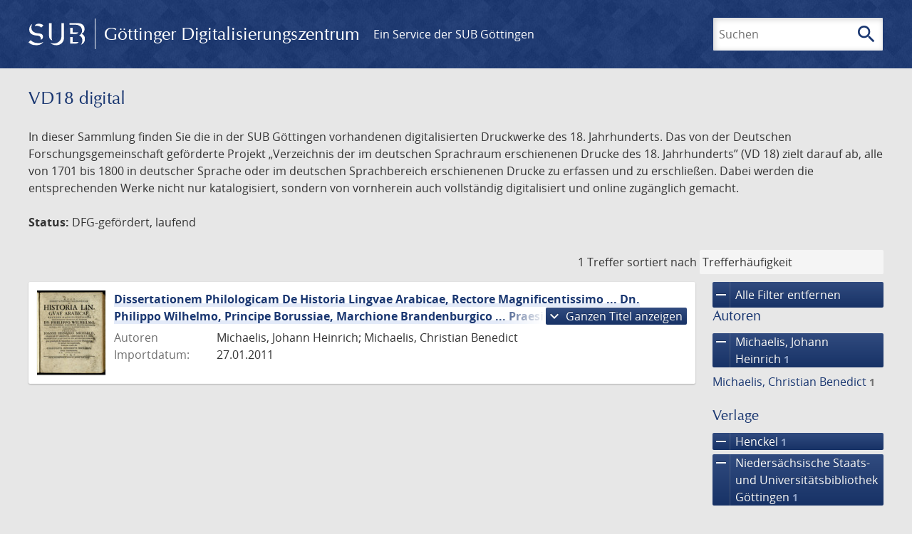

--- FILE ---
content_type: text/html; charset=UTF-8
request_url: https://gdz.sub.uni-goettingen.de/collection/vd18.digital?amp;filter%5B1%5D%5Bfacet_place_publish%5D=Gottingae&amp;filter%5B2%5D%5Bfacet_creator_personal%5D=Zollikofer,%20Georg%20Joachim&filter%5B0%5D%5Bfacet_place_publish%5D=Halae%20Magdeburgicae&filter%5B1%5D%5Bfacet_creator_personal%5D=Michaelis,%20Johann%20Heinrich&filter%5B2%5D%5Bdc%5D=vd18.digital&filter%5B3%5D%5Bfacet_publisher%5D=Nieders%C3%A4chsische%20Staats-%20und%20Universit%C3%A4tsbibliothek%20G%C3%B6ttingen&filter%5B4%5D%5Bfacet_publisher%5D=Henckel&page=1
body_size: 5162
content:
<!DOCTYPE html>
<html class="root" lang="de">
<head>
    <meta charset="UTF-8"/>
<meta name="viewport" content="width=device-width, initial-scale=1">
<title>VD18 digital - GDZ - Göttinger Digitalisierungszentrum</title>
<link rel="icon" type="image/x-icon" href="/favicon.ico"/>
<link rel="alternate" type="application/atom+xml" title="Atom-Feed" href="https://gdz.sub.uni-goettingen.de/feed/atom" />
<link rel="alternate" type="application/rss+xml" title="RSS-Feed" href="https://gdz.sub.uni-goettingen.de/feed/rss" />
<meta property="og:title" content="VD18 digital - GDZ - Göttinger Digitalisierungszentrum" />
<meta property="og:type" content="website" />
            <link rel="stylesheet" href="/build/app.37fdcb1a.css">
    </head>
<body class="site">

<header class="header" data-role="header">
    <div class="header_inner">
        <div class="header_main" role="banner">
            <a class="header_logo" href="/">
                <img src="/images/sub-logo.svg" alt="SUB" title="Staats- und Universitätsbibliothek Göttingen">
                <span class="header_title -long">Göttinger Digitalisierungszentrum</span>
                <span class="header_title -short">GDZ</span>
            </a>
            <div class="header_secondary">
                <a href="https://www.sub.uni-goettingen.de">
                    Ein Service der SUB Göttingen
                </a>
            </div>
        </div>

        <ul class="header_nav">
                                    <li class="header_nav-item">
                <button class="header_search-toggle">
                    <i class="icon">search</i>
                    Suchen
                </button>
            </li>
        </ul>

        
<div class="search">
    <form name="search" method="get" action="/suche" class="search_form -visible" role="search">
    <input type="text" id="search_q" name="search[q]" required="required" class="search_input" size="32" placeholder="Suchen" />
    <button type="submit" class="search_submit" name="search_submit">
        <i class="icon">search</i>
        <span class="sr-only">Suchen</span>
    </button>
    <div class="search_popup">
        <div class="search_content -visible">
                            <ul class="search_list">
                            <li class="search_item"><input type="radio" id="search_searchScope_0" name="search[searchScope]" required="required" class="search_radio" value="all" /><label class="search_label required" for="search_searchScope_0">In allen Dokumenten</label></li>
            <li class="search_item"><input type="radio" id="search_searchScope_1" name="search[searchScope]" required="required" class="search_radio" value="vd18.digital" checked="checked" /><label class="search_label required" for="search_searchScope_1">In der Sammlung: VD18 digital</label></li>
    
                </ul>
                <hr class="search_separator">
                        <p>Durchsuche</p>
            <ul class="search_list">
                        <li class="search_item"><input type="radio" id="search_searchType_0" name="search[searchType]" required="required" class="search_radio" value="metadata" checked="checked" /><label class="search_label required" for="search_searchType_0">Metadaten</label></li>
            <li class="search_item"><input type="radio" id="search_searchType_1" name="search[searchType]" required="required" class="search_radio" value="fulltext" /><label class="search_label required" for="search_searchType_1">Volltext</label></li>
            <li class="search_item"><input type="radio" id="search_searchType_2" name="search[searchType]" required="required" class="search_radio" value="default" /><label class="search_label required" for="search_searchType_2">Metadaten und Volltext</label></li>
    
            </ul>
            <p>
                <a href="/search/advanced/">Erweiterte Suche</a>
            </p>
            <button class="search_close" title="Schließen">
                <i class="icon">close</i>
                <span class="sr-only">Schließen</span>
            </button>
        </div>
    </div>
    <input type="hidden" id="search_collection" name="search[collection]" value="vd18.digital" />
    </form>
</div>

    </div>
</header>

<div class="site_wrap">
    <div class="content">
            
    <div class="collections_above">
        <header class="collections_header">
            <h1 class="collections_title">VD18 digital</h1>
        </header>

                    <p>In dieser Sammlung finden Sie die in der SUB Göttingen vorhandenen digitalisierten Druckwerke des 18. Jahrhunderts. Das von der Deutschen Forschungsgemeinschaft geförderte Projekt „Verzeichnis der im deutschen Sprachraum erschienenen Drucke des 18. Jahrhunderts” (VD 18) zielt darauf ab, alle von 1701 bis 1800 in deutscher Sprache oder im deutschen Sprachbereich erschienenen Drucke zu erfassen und zu erschließen. Dabei werden die entsprechenden Werke nicht nur katalogisiert, sondern von vornherein auch vollständig digitalisiert und online zugänglich gemacht.</p>
<p><strong>Status:</strong> DFG-gefördert, laufend</p>
            </div>
                    <div class="navigation -top">
    <div class="find_aside">
        <span class="find_count">1 Treffer</span>
        <span class="find_sort">
                
    <label for="sort">sortiert nach</label>
    <select class="find_sort-order" id="sort">
        <option value="score-desc" selected>Trefferhäufigkeit</option>
        <option value="bycreator-asc" >Autor aufsteigend</option>
        <option value="bycreator-desc" >Autor absteigend</option>
        <option value="year_publish-asc" >Jahr aufsteigend</option>
        <option value="year_publish-desc" >Jahr absteigend</option>
        <option value="date_indexed-asc" >Importdatum aufsteigend</option>
        <option value="date_indexed-desc" >Importdatum absteigend</option>
        <option value="bytitle-asc" >Titel aufsteigend</option>
        <option value="bytitle-desc" >Titel absteigend</option>
        <option value="date_modified-asc" >Änderungsdatum aufsteigend</option>
        <option value="date_modified-desc" >Änderungsdatum absteigend</option>
            </select>
</span>
    </div>
        

</div>

        <div class="result">

                            <section class="facets">
                    
<div class="facets_header">
    <button class="facets_toggle -show">Filter anzeigen</button>
    <button class="facets_toggle -hide hidden">Filter ausblenden</button>
</div>

<div class="facets_body">
                    <a class="facets_remove" href="/collection/vd18.digital?amp;filter%5B1%5D%5Bfacet_place_publish%5D=Gottingae&amp;amp;filter%5B2%5D%5Bfacet_creator_personal%5D=Zollikofer,%20Georg%20Joachim&amp;page=1">
            <i class="icon">remove</i>
            Alle Filter entfernen
        </a>
    
                                                                                                                                                            
        <article class="facet">
                        
            <h2>Autoren</h2>

            <ol class="facet_list">
                                                                                                                                                                                    <li class="facet_item">
                                                                                                                                                                                                                                                                                                                                                                                                                                                                                                                                                                                                <a class="facet_link -remove" href="/collection/vd18.digital?amp;filter%5B1%5D%5Bfacet_place_publish%5D=Gottingae&amp;amp;filter%5B2%5D%5Bfacet_creator_personal%5D=Zollikofer,%20Georg%20Joachim&amp;filter%5B0%5D%5Bfacet_place_publish%5D=Halae%20Magdeburgicae&amp;filter%5B1%5D%5Bdc%5D=vd18.digital&amp;filter%5B2%5D%5Bfacet_publisher%5D=Nieders%C3%A4chsische%20Staats-%20und%20Universit%C3%A4tsbibliothek%20G%C3%B6ttingen&amp;filter%5B3%5D%5Bfacet_publisher%5D=Henckel&amp;page=1" title="Filter entfernen: Autor ist „Michaelis, Johann Heinrich“">
                                    <i class="icon">remove</i>
                                    Michaelis, Johann Heinrich&nbsp;<span class="facet_count">1</span>
                                </a>
                            </li>
                                                                                                                    <li class="facet_item">
                                                                                                <a class="facet_link" href="/collection/vd18.digital?amp;filter%5B1%5D%5Bfacet_place_publish%5D=Gottingae&amp;amp;filter%5B2%5D%5Bfacet_creator_personal%5D=Zollikofer,%20Georg%20Joachim&amp;filter%5B0%5D%5Bfacet_place_publish%5D=Halae%20Magdeburgicae&amp;filter%5B1%5D%5Bfacet_creator_personal%5D=Michaelis,%20Johann%20Heinrich&amp;filter%5B2%5D%5Bdc%5D=vd18.digital&amp;filter%5B3%5D%5Bfacet_publisher%5D=Nieders%C3%A4chsische%20Staats-%20und%20Universit%C3%A4tsbibliothek%20G%C3%B6ttingen&amp;filter%5B4%5D%5Bfacet_publisher%5D=Henckel&amp;filter%5B5%5D%5Bfacet_creator_personal%5D=Michaelis,%20Christian%20Benedict" title="Filter hinzufügen: Autor ist „Michaelis, Christian Benedict“">
                                    Michaelis, Christian Benedict&nbsp;<span class="facet_count">1</span>
                                </a>
                            </li>
                                                                                                                    </ol>

                            <button class="facet_list-toggle -expand">
                    <i class="icon">expand_more</i>
                    Mehr anzeigen
                </button>

                <button class="facet_list-toggle -collapse">
                    <i class="icon">expand_less</i>
                    Weniger anzeigen
                </button>
                    </article>
                                                                                                                                                                                                
        <article class="facet">
                        
            <h2>Verlage</h2>

            <ol class="facet_list">
                                                                                                                                        <li class="facet_item">
                                                                                                                                                                                                                                                                                                                                                                                                                                                                                                                                                                                                <a class="facet_link -remove" href="/collection/vd18.digital?amp;filter%5B1%5D%5Bfacet_place_publish%5D=Gottingae&amp;amp;filter%5B2%5D%5Bfacet_creator_personal%5D=Zollikofer,%20Georg%20Joachim&amp;filter%5B0%5D%5Bfacet_place_publish%5D=Halae%20Magdeburgicae&amp;filter%5B1%5D%5Bfacet_creator_personal%5D=Michaelis,%20Johann%20Heinrich&amp;filter%5B2%5D%5Bdc%5D=vd18.digital&amp;filter%5B3%5D%5Bfacet_publisher%5D=Nieders%C3%A4chsische%20Staats-%20und%20Universit%C3%A4tsbibliothek%20G%C3%B6ttingen&amp;page=1" title="Filter entfernen: Verlag ist „Henckel“">
                                    <i class="icon">remove</i>
                                    Henckel&nbsp;<span class="facet_count">1</span>
                                </a>
                            </li>
                                                                                                <li class="facet_item">
                                                                                                                                                                                                                                                                                                                                                                                                                                                                                                                                                                                                <a class="facet_link -remove" href="/collection/vd18.digital?amp;filter%5B1%5D%5Bfacet_place_publish%5D=Gottingae&amp;amp;filter%5B2%5D%5Bfacet_creator_personal%5D=Zollikofer,%20Georg%20Joachim&amp;filter%5B0%5D%5Bfacet_place_publish%5D=Halae%20Magdeburgicae&amp;filter%5B1%5D%5Bfacet_creator_personal%5D=Michaelis,%20Johann%20Heinrich&amp;filter%5B2%5D%5Bdc%5D=vd18.digital&amp;filter%5B3%5D%5Bfacet_publisher%5D=Henckel&amp;page=1" title="Filter entfernen: Verlag ist „Niedersächsische Staats- und Universitätsbibliothek Göttingen“">
                                    <i class="icon">remove</i>
                                    Niedersächsische Staats- und Universitätsbibliothek Göttingen&nbsp;<span class="facet_count">1</span>
                                </a>
                            </li>
                                                                                                                                                                                    </ol>

                            <button class="facet_list-toggle -expand">
                    <i class="icon">expand_more</i>
                    Mehr anzeigen
                </button>

                <button class="facet_list-toggle -collapse">
                    <i class="icon">expand_less</i>
                    Weniger anzeigen
                </button>
                    </article>
                                                                                                                                                                    
        <article class="facet">
                        
            <h2>Orte</h2>

            <ol class="facet_list">
                                                                                                                                                                                    <li class="facet_item">
                                                                                                                                                                                                                                                                                                                                                                                                                                                                                                                                                                                                <a class="facet_link -remove" href="/collection/vd18.digital?amp;filter%5B1%5D%5Bfacet_place_publish%5D=Gottingae&amp;amp;filter%5B2%5D%5Bfacet_creator_personal%5D=Zollikofer,%20Georg%20Joachim&amp;filter%5B0%5D%5Bfacet_creator_personal%5D=Michaelis,%20Johann%20Heinrich&amp;filter%5B1%5D%5Bdc%5D=vd18.digital&amp;filter%5B2%5D%5Bfacet_publisher%5D=Nieders%C3%A4chsische%20Staats-%20und%20Universit%C3%A4tsbibliothek%20G%C3%B6ttingen&amp;filter%5B3%5D%5Bfacet_publisher%5D=Henckel&amp;page=1" title="Filter entfernen: Ort ist „Halae Magdeburgicae“">
                                    <i class="icon">remove</i>
                                    Halae Magdeburgicae&nbsp;<span class="facet_count">1</span>
                                </a>
                            </li>
                                                                                                                    <li class="facet_item">
                                                                                                <a class="facet_link" href="/collection/vd18.digital?amp;filter%5B1%5D%5Bfacet_place_publish%5D=Gottingae&amp;amp;filter%5B2%5D%5Bfacet_creator_personal%5D=Zollikofer,%20Georg%20Joachim&amp;filter%5B0%5D%5Bfacet_place_publish%5D=Halae%20Magdeburgicae&amp;filter%5B1%5D%5Bfacet_creator_personal%5D=Michaelis,%20Johann%20Heinrich&amp;filter%5B2%5D%5Bdc%5D=vd18.digital&amp;filter%5B3%5D%5Bfacet_publisher%5D=Nieders%C3%A4chsische%20Staats-%20und%20Universit%C3%A4tsbibliothek%20G%C3%B6ttingen&amp;filter%5B4%5D%5Bfacet_publisher%5D=Henckel&amp;filter%5B5%5D%5Bfacet_place_publish%5D=G%C3%B6ttingen" title="Filter hinzufügen: Ort ist „Göttingen“">
                                    Göttingen&nbsp;<span class="facet_count">1</span>
                                </a>
                            </li>
                                                                                                                    </ol>

                            <button class="facet_list-toggle -expand">
                    <i class="icon">expand_more</i>
                    Mehr anzeigen
                </button>

                <button class="facet_list-toggle -collapse">
                    <i class="icon">expand_less</i>
                    Weniger anzeigen
                </button>
                    </article>
                                                                                                                                                                                
        <article class="facet">
                        
            <h2>Sammlungen</h2>

            <ol class="facet_list">
                                                                                                                                        <li class="facet_item">
                                                                                                                                                                                                                                                                                                                                                                                                                                                                                                                                                                                                <a class="facet_link -remove" href="/collection/vd18.digital?amp;filter%5B1%5D%5Bfacet_place_publish%5D=Gottingae&amp;amp;filter%5B2%5D%5Bfacet_creator_personal%5D=Zollikofer,%20Georg%20Joachim&amp;filter%5B0%5D%5Bfacet_place_publish%5D=Halae%20Magdeburgicae&amp;filter%5B1%5D%5Bfacet_creator_personal%5D=Michaelis,%20Johann%20Heinrich&amp;filter%5B2%5D%5Bfacet_publisher%5D=Nieders%C3%A4chsische%20Staats-%20und%20Universit%C3%A4tsbibliothek%20G%C3%B6ttingen&amp;filter%5B3%5D%5Bfacet_publisher%5D=Henckel&amp;page=1" title="Filter entfernen: Sammlung ist „VD18 digital“">
                                    <i class="icon">remove</i>
                                    VD18 digital&nbsp;<span class="facet_count">1</span>
                                </a>
                            </li>
                                                                                                                                        </ol>

                            <button class="facet_list-toggle -expand">
                    <i class="icon">expand_more</i>
                    Mehr anzeigen
                </button>

                <button class="facet_list-toggle -collapse">
                    <i class="icon">expand_less</i>
                    Weniger anzeigen
                </button>
                    </article>
            </div>
                </section>
            
            <ol class="result_list" start="1">
                
                                        <li class="result_item">
    <article class="result_wrap">
        <div class="result_left">
                                                    
                            <a class="result_thumbnail" href="/id/PPN644001259?origin=/collection/vd18.digital?amp%253Bfilter%255B1%255D%255Bfacet_place_publish%255D%3DGottingae%26amp%253Bfilter%255B2%255D%255Bfacet_creator_personal%255D%3DZollikofer%252C%2520Georg%2520Joachim%26filter%255B0%255D%255Bfacet_place_publish%255D%3DHalae%2520Magdeburgicae%26filter%255B1%255D%255Bfacet_creator_personal%255D%3DMichaelis%252C%2520Johann%2520Heinrich%26filter%255B2%255D%255Bdc%255D%3Dvd18.digital%26filter%255B3%255D%255Bfacet_publisher%255D%3DNieders%25C3%25A4chsische%2520Staats-%2520und%2520Universit%25C3%25A4tsbibliothek%2520G%25C3%25B6ttingen%26filter%255B4%255D%255Bfacet_publisher%255D%3DHenckel%26page%3D1&amp;collection=vd18.digital">
                    <img src="https://images.sub.uni-goettingen.de/iiif/image/gdz:PPN644001259:00000001/full/96,/0/default.jpg" alt="">
                </a>
                    </div>

        <div class="result_metadata">
            <h2 class="result_title">
                <a class="result_link" title="Dissertationem Philologicam De Historia Lingvae Arabicae, Rectore Magnificentissimo ... Dn. Philippo Wilhelmo, Principe Borussiae, Marchione Brandenburgico ... Praeside Joanne Heinrico Michaelis, Graecae Et Oriental. Lingvarum P.P. Ord. ... pro priuilegiis &amp; honoribus Magistri Philosophiæ &amp; Artium rite impetrandis, Eruditorum examini sistet Christianvs Benedictvs Michaelis, Ellrica-Hohnsteinensis, A.D. [ ] Ivnii. cIc Iccc VI. H. L. Q. C." href="/id/PPN644001259?origin=/collection/vd18.digital?amp%253Bfilter%255B1%255D%255Bfacet_place_publish%255D%3DGottingae%26amp%253Bfilter%255B2%255D%255Bfacet_creator_personal%255D%3DZollikofer%252C%2520Georg%2520Joachim%26filter%255B0%255D%255Bfacet_place_publish%255D%3DHalae%2520Magdeburgicae%26filter%255B1%255D%255Bfacet_creator_personal%255D%3DMichaelis%252C%2520Johann%2520Heinrich%26filter%255B2%255D%255Bdc%255D%3Dvd18.digital%26filter%255B3%255D%255Bfacet_publisher%255D%3DNieders%25C3%25A4chsische%2520Staats-%2520und%2520Universit%25C3%25A4tsbibliothek%2520G%25C3%25B6ttingen%26filter%255B4%255D%255Bfacet_publisher%255D%3DHenckel%26page%3D1&amp;collection=vd18.digital">Dissertationem Philologicam De Historia Lingvae Arabicae, Rectore Magnificentissimo ... Dn. Philippo Wilhelmo, Principe Borussiae, Marchione Brandenburgico ... Praeside Joanne Heinrico Michaelis, Graecae Et Oriental. Lingvarum P.P. Ord. ... pro priuilegiis &amp; honoribus Magistri Philosophiæ &amp; Artium rite impetrandis, Eruditorum examini sistet Christianvs Benedictvs Michaelis, Ellrica-Hohnsteinensis, A.D. [ ] Ivnii. cIc Iccc VI. H. L. Q. C.</a>
                <button class="result_title-toggle -expand">
                    <i class="icon">expand_more</i>
                    Ganzen Titel anzeigen
                </button>
                <button class="result_title-toggle -collapse">
                    <i class="icon">expand_less</i>
                    Titel verkleinern
                </button>
            </h2>

                        
            <dl class="result_info">
                                    <dt>Autoren</dt>
                    <dd>
                                                    Michaelis, Johann Heinrich;                                                     Michaelis, Christian Benedict                                            </dd>
                                
                <dt>Importdatum:</dt>
                <dd>
                    27.01.2011
                </dd>
            </dl>
                    </div>
    </article>
</li>
                            </ol>
        </div>
        <div class="navigation -bottom">
            

        </div>
        </div>

    <div class="footer">
    <div class="footer_left">
        <ul>
            <li>
                <a href="/site/help">Hilfe zur Suche</a>
            </li>
            <li>
                <a href="/site/contact">Kontakt</a>
            </li>
            <li>
                <a href="/site/imprint">Impressum</a>
            </li>
            <li>
                <a href="/site/privacy">Datenschutz</a>
            </li>
        </ul>
    </div>
    <div class="footer_right">
        <ul>
            <li>
                <a href="/feedback/">Feedback</a>
            </li>
            <li>
                <a href="/feed/rss">RSS-Feed</a>
                <a class="link_mastodon" rel="me" href="https://openbiblio.social/@just_scanned">Mastodon</a>
            </li>
        </ul>
    </div>
</div>
</div>

<div class="colophon">
    <div class="colophon_inner">
        <div class="colophon_above">
            <h6>Just scanned</h6>
            <hx:include src="/_fragment?_hash=mBB0qNQ2%2BU8oUJgny7p2taBFPb0AFEMwv47qC7cJJXg%3D&amp;_path=_format%3Dhtml%26_locale%3Dde%26_controller%3DApp%255CController%255CDocumentController%253A%253AjustScanned"></hx:include>
        </div>
        <div class="colophon_links">
            <div class="colophon_column">
                <h6><a href="https://www.zvdd.de" rel="noreferrer" title="ZVDD - Zentrales Verzeichnis digitalisierter Drucke"
                    target="_blank" class="external-link-new-window">ZVDD - Zentrales Verzeichnis digitalisierter
                        Drucke</a></h6>
                <p class="colophon-copy">Ist Ihr gesuchtes Werk noch nicht in unserem digitalen Bestand? Dann probieren Sie es doch in unserem ZVDD Portal, das mehr als 1.600.000 bundesweit digitalisierte Werke nachweist.</p>
            </div>
            <div class="colophon_column">
                <h6><a href="https://www.sub.uni-goettingen.de/spenden-foerdern/digiwunschbuch/" rel="noreferrer" title="DigiWunschbuch" target="_blank"
                    class="external-link-new-window">DigiWunschbuch</a></h6>
                <p class="colophon-copy">Die Niedersächsische Staats- und Universitätsbibliothek Göttingen (SUB) bietet mit dem Service „DigiWunschbuch” die Möglichkeit, Patenschaften für die Digitalisierung von Büchern zu übernehmen.
                Übernehmen Sie die Patenschaft für die Digitalisierung Ihres Wunschbuches.</p>

            </div>
            <div class="colophon_column">
                <h6><a href="http://www.gutenbergdigital.de/" rel="noreferrer" title="Gutenberg Digital" target="_blank"
                    class="external-link-new-window">Gutenberg Digital</a></h6>
                <p class="colophon-copy">Besuchen Sie das Faksimile der Göttinger Gutenberg Bibel.</p>
            </div>
        </div>
    </div>

    <div class="colophon_top-link">
        <a title="Zurück zum Seitenanfang" href="#top">
            <i class="icon">keyboard_arrow_up</i>
            <span class="sr-only">Zurück zum Seitenanfang</span>
        </a>
    </div>
</div>

  <script src="/build/runtime.68cbd603.js"></script><script src="/build/app.6fd6ece5.js"></script>
<script src="//matomo.gwdg.de/matomo.js" type="text/javascript"></script>
<script type="text/javascript">
  try {
    var matomoTracker = Piwik.getTracker("//matomo.gwdg.de/matomo.php", 143);
    matomoTracker.enableLinkTracking();
    matomoTracker.setDomains(["gdz.sub.uni-goettingen.de", "gdz-srv1.sub.uni-goettingen.de", "resolver.sub.uni-goettingen.de"]);
    matomoTracker.trackGoal(1);
    matomoTracker.setDownloadClasses(["pdfdownload"]);
    matomoTracker.trackPageView();
  } catch (err) {
}
</script>
</body>
